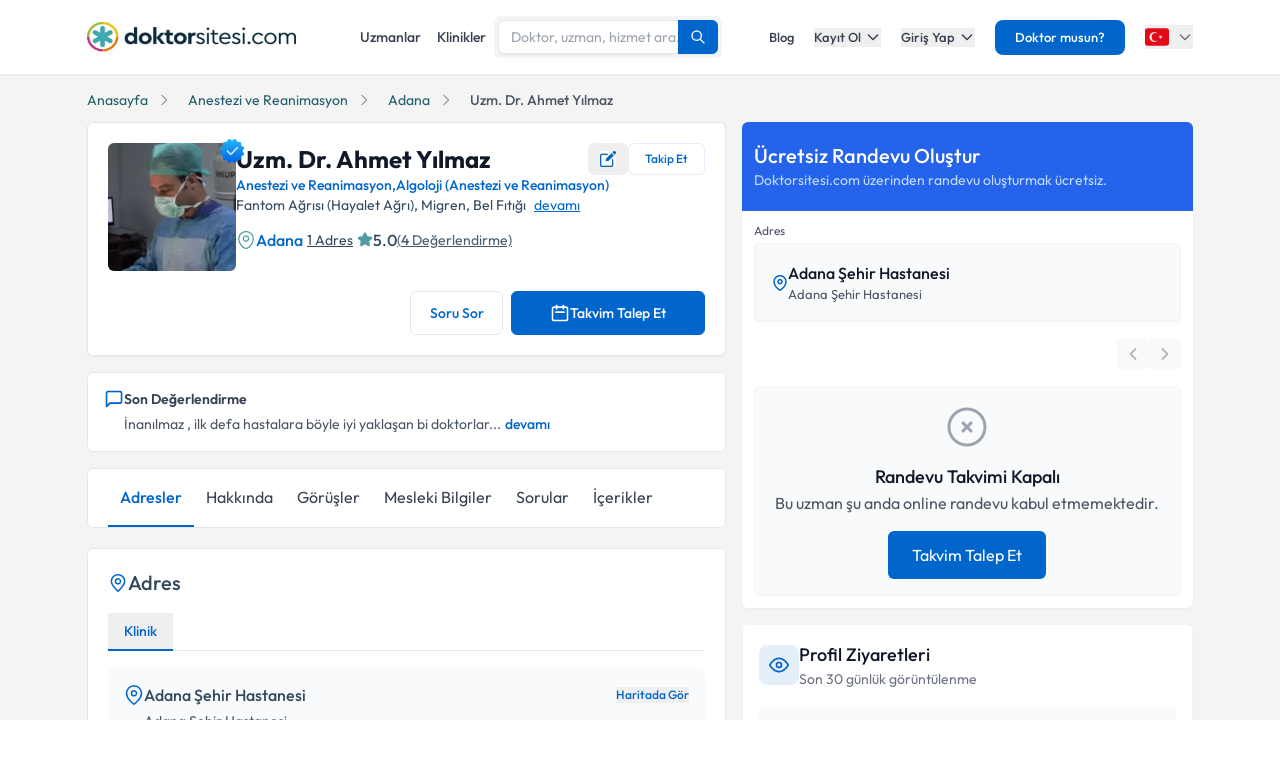

--- FILE ---
content_type: text/x-component
request_url: https://www.doktorsitesi.com/hastaneler/anestezi-ve-reanimasyon/adana?_rsc=10jkq
body_size: -44
content:
0:{"b":"scK-Mzv8KvKlhdFSn6LjM","f":[["children",["lang","tr","d"],"children","(seo-layout)","children","hastaneler",["hastaneler",{"children":[["branch","anestezi-ve-reanimasyon","d"],{"children":["__PAGE__?{\"city\":\"adana\"}",{}]}]}],null,null,false]],"S":false}


--- FILE ---
content_type: text/x-component
request_url: https://www.doktorsitesi.com/uzmanlik-alanlari/anestezi-ve-reanimasyon/adana?_rsc=10jkq
body_size: -31
content:
0:{"b":"scK-Mzv8KvKlhdFSn6LjM","f":[["children",["lang","tr","d"],"children","(layout)",["(layout)",{"children":["uzmanlik-alanlari",{"children":[["branch","anestezi-ve-reanimasyon","d"],{"children":["__PAGE__?{\"city\":\"adana\"}",{}]}]}]},"$undefined","$undefined",true],null,null,false]],"S":false}
